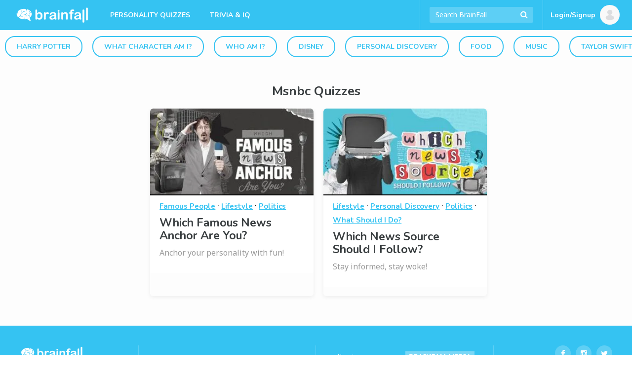

--- FILE ---
content_type: text/html; charset=utf-8
request_url: https://www.google.com/recaptcha/api2/aframe
body_size: 185
content:
<!DOCTYPE HTML><html><head><meta http-equiv="content-type" content="text/html; charset=UTF-8"></head><body><script nonce="HjxEk4O25907yBGq7C60sQ">/** Anti-fraud and anti-abuse applications only. See google.com/recaptcha */ try{var clients={'sodar':'https://pagead2.googlesyndication.com/pagead/sodar?'};window.addEventListener("message",function(a){try{if(a.source===window.parent){var b=JSON.parse(a.data);var c=clients[b['id']];if(c){var d=document.createElement('img');d.src=c+b['params']+'&rc='+(localStorage.getItem("rc::a")?sessionStorage.getItem("rc::b"):"");window.document.body.appendChild(d);sessionStorage.setItem("rc::e",parseInt(sessionStorage.getItem("rc::e")||0)+1);localStorage.setItem("rc::h",'1768839232039');}}}catch(b){}});window.parent.postMessage("_grecaptcha_ready", "*");}catch(b){}</script></body></html>

--- FILE ---
content_type: text/plain;charset=UTF-8
request_url: https://c.pub.network/v2/c
body_size: -112
content:
78b88856-3261-4ab6-8bcb-bb3bd64220c9

--- FILE ---
content_type: text/plain;charset=UTF-8
request_url: https://c.pub.network/v2/c
body_size: -259
content:
4d940c94-f850-4017-9894-0340843660af